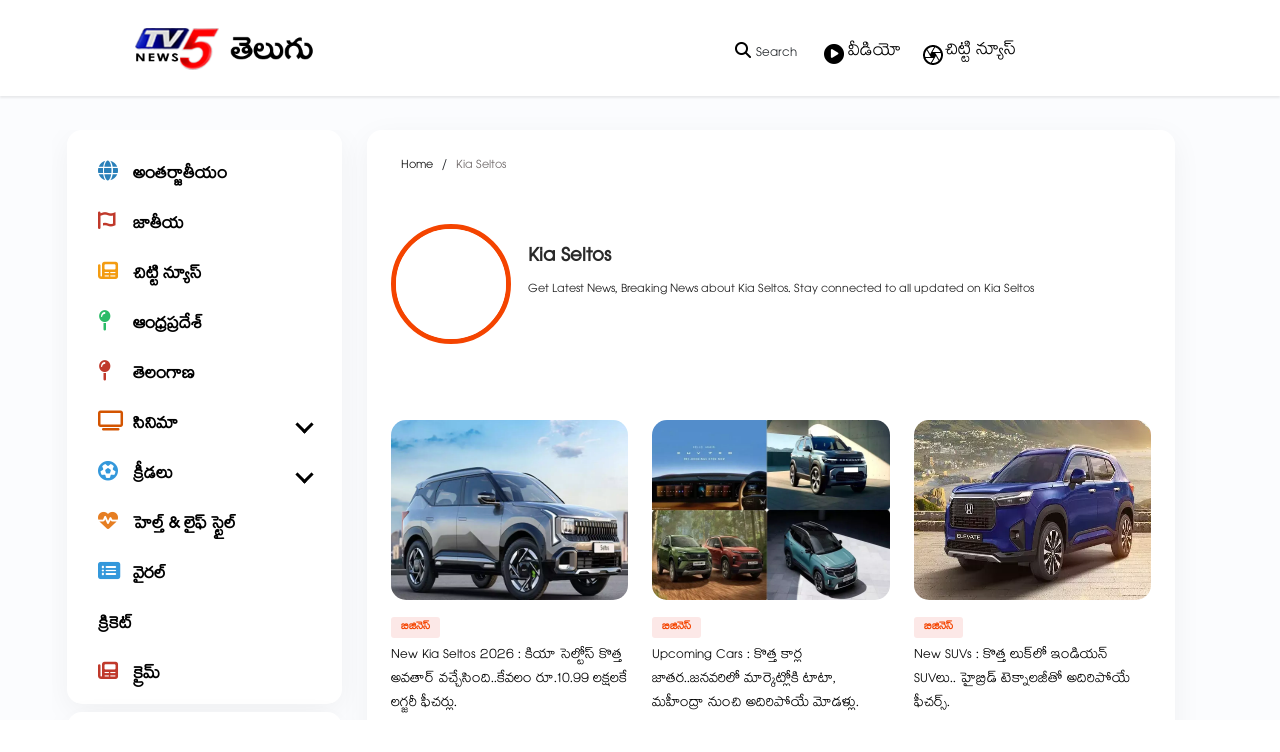

--- FILE ---
content_type: text/html; charset=utf-8
request_url: https://www.google.com/recaptcha/api2/aframe
body_size: 181
content:
<!DOCTYPE HTML><html><head><meta http-equiv="content-type" content="text/html; charset=UTF-8"></head><body><script nonce="gb1z8zUTPscED_FsXjOu_Q">/** Anti-fraud and anti-abuse applications only. See google.com/recaptcha */ try{var clients={'sodar':'https://pagead2.googlesyndication.com/pagead/sodar?'};window.addEventListener("message",function(a){try{if(a.source===window.parent){var b=JSON.parse(a.data);var c=clients[b['id']];if(c){var d=document.createElement('img');d.src=c+b['params']+'&rc='+(localStorage.getItem("rc::a")?sessionStorage.getItem("rc::b"):"");window.document.body.appendChild(d);sessionStorage.setItem("rc::e",parseInt(sessionStorage.getItem("rc::e")||0)+1);localStorage.setItem("rc::h",'1770134812770');}}}catch(b){}});window.parent.postMessage("_grecaptcha_ready", "*");}catch(b){}</script></body></html>